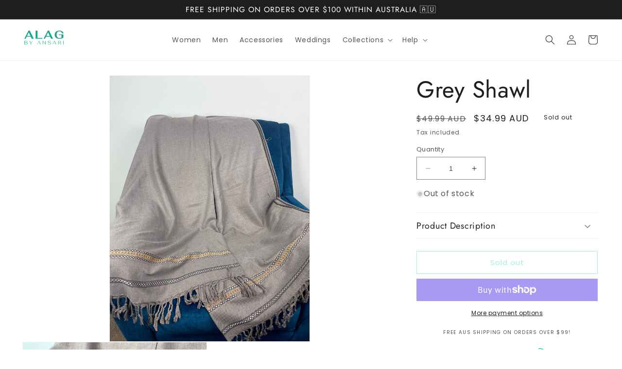

--- FILE ---
content_type: text/html; charset=utf-8
request_url: https://alagbyansari.com/recommendations/products?section_id=template--16527576596655__main&product_id=7262730879151&limit=10&intent=complementary
body_size: 8428
content:
<section id="shopify-section-template--16527576596655__main" class="shopify-section section"><section
  id="MainProduct-template--16527576596655__main"
  class="page-width section-template--16527576596655__main-padding"
  data-section="template--16527576596655__main"
>
  <link href="//alagbyansari.com/cdn/shop/t/22/assets/section-main-product.css?v=92475960467505234301707508408" rel="stylesheet" type="text/css" media="all" />
  <link href="//alagbyansari.com/cdn/shop/t/22/assets/component-accordion.css?v=180964204318874863811707508408" rel="stylesheet" type="text/css" media="all" />
  <link href="//alagbyansari.com/cdn/shop/t/22/assets/component-price.css?v=65402837579211014041707508408" rel="stylesheet" type="text/css" media="all" />
  <link href="//alagbyansari.com/cdn/shop/t/22/assets/component-slider.css?v=111384418465749404671707508408" rel="stylesheet" type="text/css" media="all" />
  <link href="//alagbyansari.com/cdn/shop/t/22/assets/component-rating.css?v=24573085263941240431707508408" rel="stylesheet" type="text/css" media="all" />
  <link href="//alagbyansari.com/cdn/shop/t/22/assets/component-loading-overlay.css?v=167310470843593579841707508408" rel="stylesheet" type="text/css" media="all" />
  <link href="//alagbyansari.com/cdn/shop/t/22/assets/component-deferred-media.css?v=8449899997886876191707508408" rel="stylesheet" type="text/css" media="all" />
<style data-shopify>.section-template--16527576596655__main-padding {
      padding-top: 21px;
      padding-bottom: 36px;
    }

    @media screen and (min-width: 750px) {
      .section-template--16527576596655__main-padding {
        padding-top: 28px;
        padding-bottom: 48px;
      }
    }</style><script src="//alagbyansari.com/cdn/shop/t/22/assets/product-info.js?v=174806172978439001541707508408" defer="defer"></script>
  <script src="//alagbyansari.com/cdn/shop/t/22/assets/product-form.js?v=70868584464135832471707508408" defer="defer"></script>
  
    <script id="EnableZoomOnHover-main" src="//alagbyansari.com/cdn/shop/t/22/assets/magnify.js?v=183936671450126614361707508408" defer="defer"></script>
  


  <div class="product product--large product--left product--stacked product--mobile-hide grid grid--1-col grid--2-col-tablet">
    <div class="grid__item product__media-wrapper">
      
<media-gallery
  id="MediaGallery-template--16527576596655__main"
  role="region"
  
    class="product__column-sticky"
  
  aria-label="Gallery Viewer"
  data-desktop-layout="stacked"
>
  <div id="GalleryStatus-template--16527576596655__main" class="visually-hidden" role="status"></div>
  <slider-component id="GalleryViewer-template--16527576596655__main" class="slider-mobile-gutter"><a class="skip-to-content-link button visually-hidden quick-add-hidden" href="#ProductInfo-template--16527576596655__main">
        Skip to product information
      </a><ul
      id="Slider-Gallery-template--16527576596655__main"
      class="product__media-list contains-media grid grid--peek list-unstyled slider slider--mobile"
      role="list"
    ><li
            id="Slide-template--16527576596655__main-26506812784815"
            class="product__media-item grid__item slider__slide is-active"
            data-media-id="template--16527576596655__main-26506812784815"
          >

<div
  class="product-media-container media-type-image media-fit-contain global-media-settings gradient constrain-height"
  style="--ratio: 0.75; --preview-ratio: 0.75;"
>
  <noscript><div class="product__media media">
        <img src="//alagbyansari.com/cdn/shop/products/IMG_3787.jpg?v=1654187552&amp;width=1946" alt="" srcset="//alagbyansari.com/cdn/shop/products/IMG_3787.jpg?v=1654187552&amp;width=246 246w, //alagbyansari.com/cdn/shop/products/IMG_3787.jpg?v=1654187552&amp;width=493 493w, //alagbyansari.com/cdn/shop/products/IMG_3787.jpg?v=1654187552&amp;width=600 600w, //alagbyansari.com/cdn/shop/products/IMG_3787.jpg?v=1654187552&amp;width=713 713w, //alagbyansari.com/cdn/shop/products/IMG_3787.jpg?v=1654187552&amp;width=823 823w, //alagbyansari.com/cdn/shop/products/IMG_3787.jpg?v=1654187552&amp;width=990 990w, //alagbyansari.com/cdn/shop/products/IMG_3787.jpg?v=1654187552&amp;width=1100 1100w, //alagbyansari.com/cdn/shop/products/IMG_3787.jpg?v=1654187552&amp;width=1206 1206w, //alagbyansari.com/cdn/shop/products/IMG_3787.jpg?v=1654187552&amp;width=1346 1346w, //alagbyansari.com/cdn/shop/products/IMG_3787.jpg?v=1654187552&amp;width=1426 1426w, //alagbyansari.com/cdn/shop/products/IMG_3787.jpg?v=1654187552&amp;width=1646 1646w, //alagbyansari.com/cdn/shop/products/IMG_3787.jpg?v=1654187552&amp;width=1946 1946w" width="1946" height="2595" sizes="(min-width: 1400px) 845px, (min-width: 990px) calc(65.0vw - 10rem), (min-width: 750px) calc((100vw - 11.5rem) / 2), calc(100vw / 1 - 4rem)">
      </div></noscript>

  <modal-opener class="product__modal-opener product__modal-opener--image no-js-hidden" data-modal="#ProductModal-template--16527576596655__main">
    <span class="product__media-icon motion-reduce quick-add-hidden product__media-icon--hover" aria-hidden="true"><svg
  aria-hidden="true"
  focusable="false"
  class="icon icon-plus"
  width="19"
  height="19"
  viewBox="0 0 19 19"
  fill="none"
  xmlns="http://www.w3.org/2000/svg"
>
  <path fill-rule="evenodd" clip-rule="evenodd" d="M4.66724 7.93978C4.66655 7.66364 4.88984 7.43922 5.16598 7.43853L10.6996 7.42464C10.9758 7.42395 11.2002 7.64724 11.2009 7.92339C11.2016 8.19953 10.9783 8.42395 10.7021 8.42464L5.16849 8.43852C4.89235 8.43922 4.66793 8.21592 4.66724 7.93978Z" fill="currentColor"/>
  <path fill-rule="evenodd" clip-rule="evenodd" d="M7.92576 4.66463C8.2019 4.66394 8.42632 4.88723 8.42702 5.16337L8.4409 10.697C8.44159 10.9732 8.2183 11.1976 7.94215 11.1983C7.66601 11.199 7.44159 10.9757 7.4409 10.6995L7.42702 5.16588C7.42633 4.88974 7.64962 4.66532 7.92576 4.66463Z" fill="currentColor"/>
  <path fill-rule="evenodd" clip-rule="evenodd" d="M12.8324 3.03011C10.1255 0.323296 5.73693 0.323296 3.03011 3.03011C0.323296 5.73693 0.323296 10.1256 3.03011 12.8324C5.73693 15.5392 10.1255 15.5392 12.8324 12.8324C15.5392 10.1256 15.5392 5.73693 12.8324 3.03011ZM2.32301 2.32301C5.42035 -0.774336 10.4421 -0.774336 13.5395 2.32301C16.6101 5.39361 16.6366 10.3556 13.619 13.4588L18.2473 18.0871C18.4426 18.2824 18.4426 18.599 18.2473 18.7943C18.0521 18.9895 17.7355 18.9895 17.5402 18.7943L12.8778 14.1318C9.76383 16.6223 5.20839 16.4249 2.32301 13.5395C-0.774335 10.4421 -0.774335 5.42035 2.32301 2.32301Z" fill="currentColor"/>
</svg>
</span>
    <div class="loading-overlay__spinner hidden">
      <svg
        aria-hidden="true"
        focusable="false"
        class="spinner"
        viewBox="0 0 66 66"
        xmlns="http://www.w3.org/2000/svg"
      >
        <circle class="path" fill="none" stroke-width="4" cx="33" cy="33" r="30"></circle>
      </svg>
    </div>
    <div class="product__media media media--transparent">
      <img src="//alagbyansari.com/cdn/shop/products/IMG_3787.jpg?v=1654187552&amp;width=1946" alt="" srcset="//alagbyansari.com/cdn/shop/products/IMG_3787.jpg?v=1654187552&amp;width=246 246w, //alagbyansari.com/cdn/shop/products/IMG_3787.jpg?v=1654187552&amp;width=493 493w, //alagbyansari.com/cdn/shop/products/IMG_3787.jpg?v=1654187552&amp;width=600 600w, //alagbyansari.com/cdn/shop/products/IMG_3787.jpg?v=1654187552&amp;width=713 713w, //alagbyansari.com/cdn/shop/products/IMG_3787.jpg?v=1654187552&amp;width=823 823w, //alagbyansari.com/cdn/shop/products/IMG_3787.jpg?v=1654187552&amp;width=990 990w, //alagbyansari.com/cdn/shop/products/IMG_3787.jpg?v=1654187552&amp;width=1100 1100w, //alagbyansari.com/cdn/shop/products/IMG_3787.jpg?v=1654187552&amp;width=1206 1206w, //alagbyansari.com/cdn/shop/products/IMG_3787.jpg?v=1654187552&amp;width=1346 1346w, //alagbyansari.com/cdn/shop/products/IMG_3787.jpg?v=1654187552&amp;width=1426 1426w, //alagbyansari.com/cdn/shop/products/IMG_3787.jpg?v=1654187552&amp;width=1646 1646w, //alagbyansari.com/cdn/shop/products/IMG_3787.jpg?v=1654187552&amp;width=1946 1946w" width="1946" height="2595" class="image-magnify-hover" sizes="(min-width: 1400px) 845px, (min-width: 990px) calc(65.0vw - 10rem), (min-width: 750px) calc((100vw - 11.5rem) / 2), calc(100vw / 1 - 4rem)">
    </div>
    <button class="product__media-toggle quick-add-hidden product__media-zoom-hover" type="button" aria-haspopup="dialog" data-media-id="26506812784815">
      <span class="visually-hidden">
        Open media 1 in modal
      </span>
    </button>
  </modal-opener></div>

          </li><li
            id="Slide-template--16527576596655__main-26506812817583"
            class="product__media-item grid__item slider__slide"
            data-media-id="template--16527576596655__main-26506812817583"
          >

<div
  class="product-media-container media-type-image media-fit-contain global-media-settings gradient constrain-height"
  style="--ratio: 0.75; --preview-ratio: 0.75;"
>
  <noscript><div class="product__media media">
        <img src="//alagbyansari.com/cdn/shop/products/IMG_3788.jpg?v=1654187552&amp;width=1946" alt="" srcset="//alagbyansari.com/cdn/shop/products/IMG_3788.jpg?v=1654187552&amp;width=246 246w, //alagbyansari.com/cdn/shop/products/IMG_3788.jpg?v=1654187552&amp;width=493 493w, //alagbyansari.com/cdn/shop/products/IMG_3788.jpg?v=1654187552&amp;width=600 600w, //alagbyansari.com/cdn/shop/products/IMG_3788.jpg?v=1654187552&amp;width=713 713w, //alagbyansari.com/cdn/shop/products/IMG_3788.jpg?v=1654187552&amp;width=823 823w, //alagbyansari.com/cdn/shop/products/IMG_3788.jpg?v=1654187552&amp;width=990 990w, //alagbyansari.com/cdn/shop/products/IMG_3788.jpg?v=1654187552&amp;width=1100 1100w, //alagbyansari.com/cdn/shop/products/IMG_3788.jpg?v=1654187552&amp;width=1206 1206w, //alagbyansari.com/cdn/shop/products/IMG_3788.jpg?v=1654187552&amp;width=1346 1346w, //alagbyansari.com/cdn/shop/products/IMG_3788.jpg?v=1654187552&amp;width=1426 1426w, //alagbyansari.com/cdn/shop/products/IMG_3788.jpg?v=1654187552&amp;width=1646 1646w, //alagbyansari.com/cdn/shop/products/IMG_3788.jpg?v=1654187552&amp;width=1946 1946w" width="1946" height="2595" loading="lazy" sizes="(min-width: 1400px) 845px, (min-width: 990px) calc(65.0vw - 10rem), (min-width: 750px) calc((100vw - 11.5rem) / 2), calc(100vw / 1 - 4rem)">
      </div></noscript>

  <modal-opener class="product__modal-opener product__modal-opener--image no-js-hidden" data-modal="#ProductModal-template--16527576596655__main">
    <span class="product__media-icon motion-reduce quick-add-hidden product__media-icon--hover" aria-hidden="true"><svg
  aria-hidden="true"
  focusable="false"
  class="icon icon-plus"
  width="19"
  height="19"
  viewBox="0 0 19 19"
  fill="none"
  xmlns="http://www.w3.org/2000/svg"
>
  <path fill-rule="evenodd" clip-rule="evenodd" d="M4.66724 7.93978C4.66655 7.66364 4.88984 7.43922 5.16598 7.43853L10.6996 7.42464C10.9758 7.42395 11.2002 7.64724 11.2009 7.92339C11.2016 8.19953 10.9783 8.42395 10.7021 8.42464L5.16849 8.43852C4.89235 8.43922 4.66793 8.21592 4.66724 7.93978Z" fill="currentColor"/>
  <path fill-rule="evenodd" clip-rule="evenodd" d="M7.92576 4.66463C8.2019 4.66394 8.42632 4.88723 8.42702 5.16337L8.4409 10.697C8.44159 10.9732 8.2183 11.1976 7.94215 11.1983C7.66601 11.199 7.44159 10.9757 7.4409 10.6995L7.42702 5.16588C7.42633 4.88974 7.64962 4.66532 7.92576 4.66463Z" fill="currentColor"/>
  <path fill-rule="evenodd" clip-rule="evenodd" d="M12.8324 3.03011C10.1255 0.323296 5.73693 0.323296 3.03011 3.03011C0.323296 5.73693 0.323296 10.1256 3.03011 12.8324C5.73693 15.5392 10.1255 15.5392 12.8324 12.8324C15.5392 10.1256 15.5392 5.73693 12.8324 3.03011ZM2.32301 2.32301C5.42035 -0.774336 10.4421 -0.774336 13.5395 2.32301C16.6101 5.39361 16.6366 10.3556 13.619 13.4588L18.2473 18.0871C18.4426 18.2824 18.4426 18.599 18.2473 18.7943C18.0521 18.9895 17.7355 18.9895 17.5402 18.7943L12.8778 14.1318C9.76383 16.6223 5.20839 16.4249 2.32301 13.5395C-0.774335 10.4421 -0.774335 5.42035 2.32301 2.32301Z" fill="currentColor"/>
</svg>
</span>
    <div class="loading-overlay__spinner hidden">
      <svg
        aria-hidden="true"
        focusable="false"
        class="spinner"
        viewBox="0 0 66 66"
        xmlns="http://www.w3.org/2000/svg"
      >
        <circle class="path" fill="none" stroke-width="4" cx="33" cy="33" r="30"></circle>
      </svg>
    </div>
    <div class="product__media media media--transparent">
      <img src="//alagbyansari.com/cdn/shop/products/IMG_3788.jpg?v=1654187552&amp;width=1946" alt="" srcset="//alagbyansari.com/cdn/shop/products/IMG_3788.jpg?v=1654187552&amp;width=246 246w, //alagbyansari.com/cdn/shop/products/IMG_3788.jpg?v=1654187552&amp;width=493 493w, //alagbyansari.com/cdn/shop/products/IMG_3788.jpg?v=1654187552&amp;width=600 600w, //alagbyansari.com/cdn/shop/products/IMG_3788.jpg?v=1654187552&amp;width=713 713w, //alagbyansari.com/cdn/shop/products/IMG_3788.jpg?v=1654187552&amp;width=823 823w, //alagbyansari.com/cdn/shop/products/IMG_3788.jpg?v=1654187552&amp;width=990 990w, //alagbyansari.com/cdn/shop/products/IMG_3788.jpg?v=1654187552&amp;width=1100 1100w, //alagbyansari.com/cdn/shop/products/IMG_3788.jpg?v=1654187552&amp;width=1206 1206w, //alagbyansari.com/cdn/shop/products/IMG_3788.jpg?v=1654187552&amp;width=1346 1346w, //alagbyansari.com/cdn/shop/products/IMG_3788.jpg?v=1654187552&amp;width=1426 1426w, //alagbyansari.com/cdn/shop/products/IMG_3788.jpg?v=1654187552&amp;width=1646 1646w, //alagbyansari.com/cdn/shop/products/IMG_3788.jpg?v=1654187552&amp;width=1946 1946w" width="1946" height="2595" loading="lazy" class="image-magnify-hover" sizes="(min-width: 1400px) 845px, (min-width: 990px) calc(65.0vw - 10rem), (min-width: 750px) calc((100vw - 11.5rem) / 2), calc(100vw / 1 - 4rem)">
    </div>
    <button class="product__media-toggle quick-add-hidden product__media-zoom-hover" type="button" aria-haspopup="dialog" data-media-id="26506812817583">
      <span class="visually-hidden">
        Open media 2 in modal
      </span>
    </button>
  </modal-opener></div>

          </li></ul><div class="slider-buttons no-js-hidden quick-add-hidden">
        <button
          type="button"
          class="slider-button slider-button--prev"
          name="previous"
          aria-label="Slide left"
        >
          <svg aria-hidden="true" focusable="false" class="icon icon-caret" viewBox="0 0 10 6">
  <path fill-rule="evenodd" clip-rule="evenodd" d="M9.354.646a.5.5 0 00-.708 0L5 4.293 1.354.646a.5.5 0 00-.708.708l4 4a.5.5 0 00.708 0l4-4a.5.5 0 000-.708z" fill="currentColor">
</svg>

        </button>
        <div class="slider-counter caption">
          <span class="slider-counter--current">1</span>
          <span aria-hidden="true"> / </span>
          <span class="visually-hidden">of</span>
          <span class="slider-counter--total">2</span>
        </div>
        <button
          type="button"
          class="slider-button slider-button--next"
          name="next"
          aria-label="Slide right"
        >
          <svg aria-hidden="true" focusable="false" class="icon icon-caret" viewBox="0 0 10 6">
  <path fill-rule="evenodd" clip-rule="evenodd" d="M9.354.646a.5.5 0 00-.708 0L5 4.293 1.354.646a.5.5 0 00-.708.708l4 4a.5.5 0 00.708 0l4-4a.5.5 0 000-.708z" fill="currentColor">
</svg>

        </button>
      </div></slider-component></media-gallery>

    </div>
    <div class="product__info-wrapper grid__item">
      <product-info
        id="ProductInfo-template--16527576596655__main"
        data-section="template--16527576596655__main"
        data-url="/products/grey-shawl"
        class="product__info-container product__column-sticky"
      ><div class="product__title" >
                <h1>Grey Shawl</h1>
                <a href="/products/grey-shawl" class="product__title">
                  <h2 class="h1">
                    Grey Shawl
                  </h2>
                </a>
              </div><div class="no-js-hidden" id="price-template--16527576596655__main" role="status" >
<div class="
    price price--large price--sold-out  price--on-sale  price--show-badge">
  <div class="price__container"><div class="price__regular">
      <span class="visually-hidden visually-hidden--inline">Regular price</span>
      <span class="price-item price-item--regular">
        $34.99 AUD
      </span>
    </div>
    <div class="price__sale">
        <span class="visually-hidden visually-hidden--inline">Regular price</span>
        <span>
          <s class="price-item price-item--regular">
            
              $49.99 AUD
            
          </s>
        </span><span class="visually-hidden visually-hidden--inline">Sale price</span>
      <span class="price-item price-item--sale price-item--last">
        $34.99 AUD
      </span>
    </div>
    <small class="unit-price caption hidden">
      <span class="visually-hidden">Unit price</span>
      <span class="price-item price-item--last">
        <span></span>
        <span aria-hidden="true">/</span>
        <span class="visually-hidden">&nbsp;per&nbsp;</span>
        <span>
        </span>
      </span>
    </small>
  </div><span class="badge price__badge-sale color-accent-2">
      Sale
    </span>

    <span class="badge price__badge-sold-out color-inverse">
      Sold out
    </span></div>
</div><div class="product__tax caption rte">Tax included.
</div><div ><form method="post" action="/cart/add" id="product-form-installment-template--16527576596655__main" accept-charset="UTF-8" class="installment caption-large" enctype="multipart/form-data"><input type="hidden" name="form_type" value="product" /><input type="hidden" name="utf8" value="✓" /><input type="hidden" name="id" value="41688203329711">
                  
<input type="hidden" name="product-id" value="7262730879151" /><input type="hidden" name="section-id" value="template--16527576596655__main" /></form></div>
<noscript class="product-form__noscript-wrapper-template--16527576596655__main">
  <div class="product-form__input hidden">
    <label class="form__label" for="Variants-template--16527576596655__main">Product variants</label>
    <div class="select">
      <select
        name="id"
        id="Variants-template--16527576596655__main"
        class="select__select"
        form="product-form-template--16527576596655__main"
      ><option
            
              selected="selected"
            
            
              disabled
            
            value="41688203329711"
          >Default Title - $34.99 - Sold out</option></select>
      <svg aria-hidden="true" focusable="false" class="icon icon-caret" viewBox="0 0 10 6">
  <path fill-rule="evenodd" clip-rule="evenodd" d="M9.354.646a.5.5 0 00-.708 0L5 4.293 1.354.646a.5.5 0 00-.708.708l4 4a.5.5 0 00.708 0l4-4a.5.5 0 000-.708z" fill="currentColor">
</svg>

    </div>
  </div>
</noscript>

<div
                id="Quantity-Form-template--16527576596655__main"
                class="product-form__input product-form__quantity"
                
              >
                
                

                <label class="quantity__label form__label" for="Quantity-template--16527576596655__main">
                  Quantity
                  <span class="quantity__rules-cart no-js-hidden hidden">
                    <span class="loading-overlay hidden">
                      <span class="loading-overlay__spinner">
                        <svg
                          aria-hidden="true"
                          focusable="false"
                          class="spinner"
                          viewBox="0 0 66 66"
                          xmlns="http://www.w3.org/2000/svg"
                        >
                          <circle class="path" fill="none" stroke-width="6" cx="33" cy="33" r="30"></circle>
                        </svg>
                      </span>
                    </span>
                    <span>(<span class="quantity-cart">0</span> in cart)</span>
                  </span>
                </label>
                <quantity-input class="quantity">
                  <button class="quantity__button no-js-hidden" name="minus" type="button">
                    <span class="visually-hidden">Decrease quantity for Grey Shawl</span>
                    <svg
  xmlns="http://www.w3.org/2000/svg"
  aria-hidden="true"
  focusable="false"
  class="icon icon-minus"
  fill="none"
  viewBox="0 0 10 2"
>
  <path fill-rule="evenodd" clip-rule="evenodd" d="M.5 1C.5.7.7.5 1 .5h8a.5.5 0 110 1H1A.5.5 0 01.5 1z" fill="currentColor">
</svg>

                  </button>
                  <input
                    class="quantity__input"
                    type="number"
                    name="quantity"
                    id="Quantity-template--16527576596655__main"
                    data-cart-quantity="0"
                    data-min="1"
                    min="1"
                    
                    step="1"
                    value="1"
                    form="product-form-template--16527576596655__main"
                  />
                  <button class="quantity__button no-js-hidden" name="plus" type="button">
                    <span class="visually-hidden">Increase quantity for Grey Shawl</span>
                    <svg
  xmlns="http://www.w3.org/2000/svg"
  aria-hidden="true"
  focusable="false"
  class="icon icon-plus"
  fill="none"
  viewBox="0 0 10 10"
>
  <path fill-rule="evenodd" clip-rule="evenodd" d="M1 4.51a.5.5 0 000 1h3.5l.01 3.5a.5.5 0 001-.01V5.5l3.5-.01a.5.5 0 00-.01-1H5.5L5.49.99a.5.5 0 00-1 .01v3.5l-3.5.01H1z" fill="currentColor">
</svg>

                  </button>
                </quantity-input>
                <div class="quantity__rules caption no-js-hidden"></div>
              </div><p
                class="product__inventory no-js-hidden"
                
                id="Inventory-template--16527576596655__main"
                role="status"
              ><svg width="15" height="15" aria-hidden="true">
                        <circle cx="7.5" cy="7.5" r="7.5" fill="rgb(200,200,200, 0.3)"/>
                        <circle cx="7.5" cy="7.5" r="5" stroke="rgb(255, 255, 255)" stroke-width="1" fill="rgb(200,200,200)"/>
                      </svg>Out of stock</p><div id="shopify-block-ARjRIVkRKT2d4cjFCR__esc_size_charts_size_guide_app_block_WDCXgc" class="shopify-block shopify-app-block">
  <div data-app="eastsideco_sizeGuides"
       data-shop="alag-by-ansari.myshopify.com"
       data-tags="JuneDrop,M,shawl"
       data-metafields=""
       data-trigger-text="Size Guide"
       data-collections="290213757103,286341824687"
       data-vendor="Alag by Ansari"
       data-type="Shawl"
       data-id="7262730879151"
    
      data-bg="0"
    
    
      data-popup="link">
    
  </div>




</div>
<div class="product__accordion accordion quick-add-hidden" >
                <details id="Details-ffc1e388-32c0-49c4-a396-9f60e76c84af-template--16527576596655__main">
                  <summary>
                    <div class="summary__title">
                      
                      <h2 class="h4 accordion__title inline-richtext">
                        Product Description
                      </h2>
                    </div>
                    <svg aria-hidden="true" focusable="false" class="icon icon-caret" viewBox="0 0 10 6">
  <path fill-rule="evenodd" clip-rule="evenodd" d="M9.354.646a.5.5 0 00-.708 0L5 4.293 1.354.646a.5.5 0 00-.708.708l4 4a.5.5 0 00.708 0l4-4a.5.5 0 000-.708z" fill="currentColor">
</svg>

                  </summary>
                  <div class="accordion__content rte" id="ProductAccordion-ffc1e388-32c0-49c4-a396-9f60e76c84af-template--16527576596655__main">
                    <p><span class="metafield-multi_line_text_field">A classic grey shawl.<br />
<br />
Colours may be slightly different in photos to the actual colour of product due to lighting.<br />
<br />
Please contact us via email or instagram message if you have any questions regarding this product.</span></p>
                    
                  </div>
                </details>
              </div>
<div ><product-form class="product-form" data-hide-errors="false">
      <div class="product-form__error-message-wrapper" role="alert" hidden>
        <svg
          aria-hidden="true"
          focusable="false"
          class="icon icon-error"
          viewBox="0 0 13 13"
        >
          <circle cx="6.5" cy="6.50049" r="5.5" stroke="white" stroke-width="2"/>
          <circle cx="6.5" cy="6.5" r="5.5" fill="#EB001B" stroke="#EB001B" stroke-width="0.7"/>
          <path d="M5.87413 3.52832L5.97439 7.57216H7.02713L7.12739 3.52832H5.87413ZM6.50076 9.66091C6.88091 9.66091 7.18169 9.37267 7.18169 9.00504C7.18169 8.63742 6.88091 8.34917 6.50076 8.34917C6.12061 8.34917 5.81982 8.63742 5.81982 9.00504C5.81982 9.37267 6.12061 9.66091 6.50076 9.66091Z" fill="white"/>
          <path d="M5.87413 3.17832H5.51535L5.52424 3.537L5.6245 7.58083L5.63296 7.92216H5.97439H7.02713H7.36856L7.37702 7.58083L7.47728 3.537L7.48617 3.17832H7.12739H5.87413ZM6.50076 10.0109C7.06121 10.0109 7.5317 9.57872 7.5317 9.00504C7.5317 8.43137 7.06121 7.99918 6.50076 7.99918C5.94031 7.99918 5.46982 8.43137 5.46982 9.00504C5.46982 9.57872 5.94031 10.0109 6.50076 10.0109Z" fill="white" stroke="#EB001B" stroke-width="0.7">
        </svg>
        <span class="product-form__error-message"></span>
      </div><form method="post" action="/cart/add" id="product-form-template--16527576596655__main" accept-charset="UTF-8" class="form" enctype="multipart/form-data" novalidate="novalidate" data-type="add-to-cart-form"><input type="hidden" name="form_type" value="product" /><input type="hidden" name="utf8" value="✓" /><input
          type="hidden"
          name="id"
          value="41688203329711"
          disabled
          class="product-variant-id"
        ><div class="product-form__buttons"><button
            id = "ProductSubmitButton-template--16527576596655__main"
            type="submit"
            name="add"
            class="product-form__submit button button--full-width button--secondary"
            
              disabled
            
          >
            <span>Sold out
</span>
            <div class="loading-overlay__spinner hidden">
              <svg
                aria-hidden="true"
                focusable="false"
                class="spinner"
                viewBox="0 0 66 66"
                xmlns="http://www.w3.org/2000/svg"
              >
                <circle class="path" fill="none" stroke-width="6" cx="33" cy="33" r="30"></circle>
              </svg>
            </div>
          </button><div data-shopify="payment-button" class="shopify-payment-button"> <shopify-accelerated-checkout recommended="{&quot;supports_subs&quot;:true,&quot;supports_def_opts&quot;:false,&quot;name&quot;:&quot;shop_pay&quot;,&quot;wallet_params&quot;:{&quot;shopId&quot;:48194551969,&quot;merchantName&quot;:&quot;Alag by Ansari&quot;,&quot;personalized&quot;:true}}" fallback="{&quot;supports_subs&quot;:true,&quot;supports_def_opts&quot;:true,&quot;name&quot;:&quot;buy_it_now&quot;,&quot;wallet_params&quot;:{}}" access-token="54a759e191d47942c4f113691beec8a6" buyer-country="AU" buyer-locale="en" buyer-currency="AUD" variant-params="[{&quot;id&quot;:41688203329711,&quot;requiresShipping&quot;:true}]" shop-id="48194551969" enabled-flags="[&quot;ae0f5bf6&quot;]" disabled > <div class="shopify-payment-button__button" role="button" disabled aria-hidden="true" style="background-color: transparent; border: none"> <div class="shopify-payment-button__skeleton">&nbsp;</div> </div> <div class="shopify-payment-button__more-options shopify-payment-button__skeleton" role="button" disabled aria-hidden="true">&nbsp;</div> </shopify-accelerated-checkout> <small id="shopify-buyer-consent" class="hidden" aria-hidden="true" data-consent-type="subscription"> This item is a recurring or deferred purchase. By continuing, I agree to the <span id="shopify-subscription-policy-button">cancellation policy</span> and authorize you to charge my payment method at the prices, frequency and dates listed on this page until my order is fulfilled or I cancel, if permitted. </small> </div>
</div><input type="hidden" name="product-id" value="7262730879151" /><input type="hidden" name="section-id" value="template--16527576596655__main" /></form></product-form><link href="//alagbyansari.com/cdn/shop/t/22/assets/component-pickup-availability.css?v=23027427361927693261707508408" rel="stylesheet" type="text/css" media="all" />
<pickup-availability
      class="product__pickup-availabilities no-js-hidden quick-add-hidden"
      
      data-root-url="/"
      data-variant-id="41688203329711"
      data-has-only-default-variant="true"
    >
      <template>
        <pickup-availability-preview class="pickup-availability-preview">
          <svg
  xmlns="http://www.w3.org/2000/svg"
  fill="none"
  aria-hidden="true"
  focusable="false"
  class="icon icon-unavailable"
  fill="none"
  viewBox="0 0 20 20"
>
  <path fill="#DE3618" stroke="#fff" d="M13.94 3.94L10 7.878l-3.94-3.94A1.499 1.499 0 103.94 6.06L7.88 10l-3.94 3.94a1.499 1.499 0 102.12 2.12L10 12.12l3.94 3.94a1.497 1.497 0 002.12 0 1.499 1.499 0 000-2.12L12.122 10l3.94-3.94a1.499 1.499 0 10-2.121-2.12z"/>
</svg>

          <div class="pickup-availability-info">
            <p class="caption-large">Couldn&#39;t load pickup availability</p>
            <button class="pickup-availability-button link link--text underlined-link">
              Refresh
            </button>
          </div>
        </pickup-availability-preview>
      </template>
    </pickup-availability>

    <script src="//alagbyansari.com/cdn/shop/t/22/assets/pickup-availability.js?v=79308454523338307861707508408" defer="defer"></script></div>
<product-recommendations class="complementary-products quick-add-hidden no-js-hidden complementary-products-contains-quick-add" data-url="/recommendations/products?section_id=template--16527576596655__main&product_id=7262730879151&limit=10&intent=complementary"><link href="//alagbyansari.com/cdn/shop/t/22/assets/component-card.css?v=120027167547816435861707508408" rel="stylesheet" type="text/css" media="all" />
                <link href="//alagbyansari.com/cdn/shop/t/22/assets/component-complementary-products.css?v=42381289508980155741707508408" rel="stylesheet" type="text/css" media="all" />
<link href="//alagbyansari.com/cdn/shop/t/22/assets/quick-add.css?v=104678793703231887271707508408" rel="stylesheet" type="text/css" media="all" />
                  <script src="//alagbyansari.com/cdn/shop/t/22/assets/quick-add.js?v=21087258723263848871707508408" defer="defer"></script></product-recommendations><p
                class="product__text inline-richtext caption-with-letter-spacing"
                
              >Free AUS Shipping on orders over $99!</p>
<ul
  class="icon-with-text icon-with-text--horizontal list-unstyled"
  
><li class="icon-with-text__item"><svg
    class="icon icon-accordion color-foreground-text"
    aria-hidden="true"
    focusable="false"
    xmlns="http://www.w3.org/2000/svg"
    width="20"
    height="20"
    viewBox="0 0 20 20"
  ><path d="M0 3.75156C0 3.47454 0.224196 3.24997 0.500755 3.24997H10.647C10.9235 3.24997 11.1477 3.47454 11.1477 3.75156V5.07505V5.63362V6.10938V13.6616C10.9427 14.0067 10.8813 14.1101 10.5516 14.6648L7.22339 14.6646V13.6614H10.1462V4.25316H1.00151V13.6614H2.6842V14.6646H0.500755C0.224196 14.6646 0 14.44 0 14.163V3.75156Z"/>
      <path d="M18.9985 8.08376L11.1477 6.10938V5.07505L19.6212 7.20603C19.8439 7.26203 20 7.46255 20 7.69253V14.1631C20 14.4401 19.7758 14.6647 19.4992 14.6647H17.3071V13.6615H18.9985V8.08376ZM11.1477 13.6616L13.3442 13.6615L13.3443 14.6647L10.5516 14.6648L11.1477 13.6616Z"/>
      <path d="M7.71269 14.1854C7.71269 15.6018 6.56643 16.75 5.15245 16.75C3.73847 16.75 2.59221 15.6018 2.59221 14.1854C2.59221 12.7691 3.73847 11.6209 5.15245 11.6209C6.56643 11.6209 7.71269 12.7691 7.71269 14.1854ZM5.15245 15.7468C6.01331 15.7468 6.71118 15.0478 6.71118 14.1854C6.71118 13.3231 6.01331 12.6241 5.15245 12.6241C4.29159 12.6241 3.59372 13.3231 3.59372 14.1854C3.59372 15.0478 4.29159 15.7468 5.15245 15.7468Z"/>
      <path d="M17.5196 14.1854C17.5196 15.6018 16.3733 16.75 14.9593 16.75C13.5454 16.75 12.3991 15.6018 12.3991 14.1854C12.3991 12.7691 13.5454 11.6209 14.9593 11.6209C16.3733 11.6209 17.5196 12.7691 17.5196 14.1854ZM14.9593 15.7468C15.8202 15.7468 16.5181 15.0478 16.5181 14.1854C16.5181 13.3231 15.8202 12.6241 14.9593 12.6241C14.0985 12.6241 13.4006 13.3231 13.4006 14.1854C13.4006 15.0478 14.0985 15.7468 14.9593 15.7468Z"/></svg><span class="h4 inline-richtext">International Shipping Available</span>
    </li><li class="icon-with-text__item"><svg
    class="icon icon-accordion color-foreground-text"
    aria-hidden="true"
    focusable="false"
    xmlns="http://www.w3.org/2000/svg"
    width="20"
    height="20"
    viewBox="0 0 20 20"
  ><path d="M11.571 1.05882C11.571 0.750194 11.8198 0.5 12.1266 0.5H13.4572C17.0692 0.5 20 3.45304 20 7.08924C20 10.7255 17.0692 13.6785 13.4572 13.6785L1.89992 13.7105L1.30855 13.1197L1.89992 12.5484L13.4572 12.5608C16.4541 12.5608 18.8889 10.1096 18.8889 7.08924C18.8889 4.06891 16.4541 1.61765 13.4572 1.61765H12.1266C11.8198 1.61765 11.571 1.36745 11.571 1.05882Z"/>
      <path d="M6.00311 7.00677C6.22317 6.7917 6.57489 6.79679 6.78871 7.01815C7.00252 7.2395 6.99746 7.59329 6.7774 7.80836L6.00311 7.00677ZM1.30855 13.1197L6.73968 18.5463C6.9565 18.7647 6.95627 19.1185 6.73917 19.3366C6.52207 19.5547 6.17031 19.5544 5.9535 19.3361L0.162462 13.5034C0.0572388 13.3974 -0.00128425 13.2533 2.13868e-05 13.1036C0.00132703 12.9538 0.0623521 12.8108 0.169407 12.7067C0.3269 12.5535 1.78474 11.1291 3.20439 9.74186L6.00311 7.00677L6.7774 7.80836L3.97862 10.5435C2.95441 11.5444 1.8705 12.5709 1.30855 13.1197Z"/></svg><span class="h4 inline-richtext">Free 14 Day Return Period</span>
    </li></ul>

<a href="/products/grey-shawl" class="link product__view-details animate-arrow">
          View full details
          <svg
  viewBox="0 0 14 10"
  fill="none"
  aria-hidden="true"
  focusable="false"
  class="icon icon-arrow"
  xmlns="http://www.w3.org/2000/svg"
>
  <path fill-rule="evenodd" clip-rule="evenodd" d="M8.537.808a.5.5 0 01.817-.162l4 4a.5.5 0 010 .708l-4 4a.5.5 0 11-.708-.708L11.793 5.5H1a.5.5 0 010-1h10.793L8.646 1.354a.5.5 0 01-.109-.546z" fill="currentColor">
</svg>

        </a>
      </product-info>
    </div></div>

  

<product-modal id="ProductModal-template--16527576596655__main" class="product-media-modal media-modal">
  <div
    class="product-media-modal__dialog"
    role="dialog"
    aria-label="Media gallery"
    aria-modal="true"
    tabindex="-1"
  >
    <button
      id="ModalClose-template--16527576596655__main"
      type="button"
      class="product-media-modal__toggle"
      aria-label="Close"
    >
      <svg
  xmlns="http://www.w3.org/2000/svg"
  aria-hidden="true"
  focusable="false"
  class="icon icon-close"
  fill="none"
  viewBox="0 0 18 17"
>
  <path d="M.865 15.978a.5.5 0 00.707.707l7.433-7.431 7.579 7.282a.501.501 0 00.846-.37.5.5 0 00-.153-.351L9.712 8.546l7.417-7.416a.5.5 0 10-.707-.708L8.991 7.853 1.413.573a.5.5 0 10-.693.72l7.563 7.268-7.418 7.417z" fill="currentColor">
</svg>

    </button>

    <div
      class="product-media-modal__content color-background-1 gradient"
      role="document"
      aria-label="Media gallery"
      tabindex="0"
    >
<img
    class="global-media-settings global-media-settings--no-shadow"
    srcset="//alagbyansari.com/cdn/shop/products/IMG_3787.jpg?v=1654187552&width=550 550w,//alagbyansari.com/cdn/shop/products/IMG_3787.jpg?v=1654187552&width=1100 1100w,//alagbyansari.com/cdn/shop/products/IMG_3787.jpg?v=1654187552&width=1445 1445w,//alagbyansari.com/cdn/shop/products/IMG_3787.jpg?v=1654187552&width=1680 1680w,//alagbyansari.com/cdn/shop/products/IMG_3787.jpg?v=1654187552&width=2048 2048w,//alagbyansari.com/cdn/shop/products/IMG_3787.jpg?v=1654187552&width=2200 2200w,//alagbyansari.com/cdn/shop/products/IMG_3787.jpg?v=1654187552&width=2890 2890w,//alagbyansari.com/cdn/shop/products/IMG_3787.jpg?v=1654187552 3024w"
    sizes="(min-width: 750px) calc(100vw - 22rem), 1100px"
    src="//alagbyansari.com/cdn/shop/products/IMG_3787.jpg?v=1654187552&width=1445"
    alt="Grey Shawl"
    loading="lazy"
    width="1100"
    height="1467"
    data-media-id="26506812784815"
  >
<img
    class="global-media-settings global-media-settings--no-shadow"
    srcset="//alagbyansari.com/cdn/shop/products/IMG_3788.jpg?v=1654187552&width=550 550w,//alagbyansari.com/cdn/shop/products/IMG_3788.jpg?v=1654187552&width=1100 1100w,//alagbyansari.com/cdn/shop/products/IMG_3788.jpg?v=1654187552&width=1445 1445w,//alagbyansari.com/cdn/shop/products/IMG_3788.jpg?v=1654187552&width=1680 1680w,//alagbyansari.com/cdn/shop/products/IMG_3788.jpg?v=1654187552&width=2048 2048w,//alagbyansari.com/cdn/shop/products/IMG_3788.jpg?v=1654187552&width=2200 2200w,//alagbyansari.com/cdn/shop/products/IMG_3788.jpg?v=1654187552&width=2890 2890w,//alagbyansari.com/cdn/shop/products/IMG_3788.jpg?v=1654187552 3024w"
    sizes="(min-width: 750px) calc(100vw - 22rem), 1100px"
    src="//alagbyansari.com/cdn/shop/products/IMG_3788.jpg?v=1654187552&width=1445"
    alt="Grey Shawl"
    loading="lazy"
    width="1100"
    height="1467"
    data-media-id="26506812817583"
  ></div>
  </div>
</product-modal>


  
<script src="//alagbyansari.com/cdn/shop/t/22/assets/product-modal.js?v=50921580101160527761707508408" defer="defer"></script>
    <script src="//alagbyansari.com/cdn/shop/t/22/assets/media-gallery.js?v=136815418543071173961707508408" defer="defer"></script><script>
    document.addEventListener('DOMContentLoaded', function () {
      function isIE() {
        const ua = window.navigator.userAgent;
        const msie = ua.indexOf('MSIE ');
        const trident = ua.indexOf('Trident/');

        return msie > 0 || trident > 0;
      }

      if (!isIE()) return;
      const hiddenInput = document.querySelector('#product-form-template--16527576596655__main input[name="id"]');
      const noScriptInputWrapper = document.createElement('div');
      const variantSwitcher =
        document.querySelector('variant-radios[data-section="template--16527576596655__main"]') ||
        document.querySelector('variant-selects[data-section="template--16527576596655__main"]');
      noScriptInputWrapper.innerHTML = document.querySelector(
        '.product-form__noscript-wrapper-template--16527576596655__main'
      ).textContent;
      variantSwitcher.outerHTML = noScriptInputWrapper.outerHTML;

      document.querySelector('#Variants-template--16527576596655__main').addEventListener('change', function (event) {
        hiddenInput.value = event.currentTarget.value;
      });
    });
  </script><script type="application/ld+json">
    {
      "@context": "http://schema.org/",
      "@type": "Product",
      "name": "Grey Shawl",
      "url": "https:\/\/alagbyansari.com\/products\/grey-shawl",
      "image": [
          "https:\/\/alagbyansari.com\/cdn\/shop\/products\/IMG_3787.jpg?v=1654187552\u0026width=1920"
        ],
      "description": "A classic grey shawl.\nColours may be slightly different in photos to the actual colour of product due to lighting.\nPlease contact us via email or instagram message if you have any questions regarding this product.",
      
      "brand": {
        "@type": "Brand",
        "name": "Alag by Ansari"
      },
      "offers": [{
            "@type" : "Offer","availability" : "http://schema.org/OutOfStock",
            "price" : 34.99,
            "priceCurrency" : "AUD",
            "url" : "https:\/\/alagbyansari.com\/products\/grey-shawl?variant=41688203329711"
          }
]
    }
  </script>
</section>


<style> #shopify-section-template--16527576596655__main .icon {fill: #4ae2be;} #shopify-section-template--16527576596655__main .product__text {text-align: center;} </style></section>

--- FILE ---
content_type: image/svg+xml
request_url: https://alagbyansari.com/cdn/shop/t/22/assets/logo.svg?v=166738883008399769921707508408
body_size: 1443
content:
<svg width="82" height="29" viewBox="0 0 82 29" fill="none" xmlns="http://www.w3.org/2000/svg">
<path d="M13.2915 12.5443H4.91289L2.88886 16.7101H0.111694L8.67854 0H11.2439L19.3165 16.7101H15.2449L13.2915 12.5443ZM12.6089 11.0851L9.17278 3.71858L5.61895 11.0851H12.6089Z" fill="#19A68E"/>
<path d="M23.195 0.235353H27.196V15.2509H37.3162V16.7101H23.195V0.235353Z" fill="#19A68E"/>
<path d="M53.0266 12.5443H44.648L42.624 16.7101H39.8468L48.4137 0H50.979L59.0516 16.7101H54.98L53.0266 12.5443ZM52.3441 11.0851L48.9079 3.71858L45.3541 11.0851H52.3441Z" fill="#19A68E"/>
<path d="M72.2501 16.9454C70.2732 16.9454 68.5472 16.6081 67.0724 15.9334C65.6132 15.243 64.4835 14.2624 63.6833 12.9915C62.8988 11.7206 62.5065 10.2222 62.5065 8.49624C62.5065 6.77032 62.8988 5.27191 63.6833 4.001C64.4835 2.73009 65.621 1.74946 67.0959 1.05909C68.5708 0.36872 70.3124 0.023535 72.3207 0.023535C73.8897 0.023535 75.2783 0.251043 76.4865 0.70606C77.6946 1.16107 78.6674 1.81222 79.4049 2.65949C80.1423 3.49107 80.5895 4.4874 80.7464 5.64847H77.6162C77.3494 4.29911 76.7611 3.27141 75.851 2.56535C74.9567 1.8436 73.8035 1.48272 72.3913 1.48272C70.5556 1.48272 69.1199 2.09464 68.0844 3.31848C67.0645 4.54231 66.5546 6.26039 66.5546 8.47271C66.5546 10.6693 67.0567 12.3874 68.0608 13.6269C69.0807 14.8665 70.485 15.4862 72.2737 15.4862C73.0582 15.4862 73.7642 15.4078 74.3918 15.2509C75.0194 15.0783 75.6941 14.788 76.4159 14.3801V9.34351H70.7674V7.97847H80.3933V14.4036C79.5618 15.1881 78.4085 15.8079 76.9336 16.2629C75.4745 16.7179 73.9133 16.9454 72.2501 16.9454Z" fill="#19A68E"/>
<path d="M0.307739 21.27H3.57179C4.41612 21.27 5.08197 21.421 5.56935 21.723C6.05672 22.0182 6.30041 22.4266 6.30041 22.9483C6.30041 23.4082 6.10821 23.8029 5.7238 24.1324C5.34625 24.4551 4.84858 24.6507 4.23078 24.7194C5.08197 24.7949 5.71007 24.9768 6.11507 25.2651C6.52694 25.5465 6.73287 25.9755 6.73287 26.5522C6.73287 27.1768 6.48232 27.6539 5.98122 27.9834C5.48697 28.3129 4.76621 28.4776 3.81891 28.4776H0.307739V21.27ZM3.18052 24.5134C3.91501 24.5134 4.4779 24.3864 4.86917 24.1324C5.26045 23.8716 5.45609 23.4975 5.45609 23.0101C5.45609 22.5708 5.27074 22.2447 4.90006 22.0319C4.53625 21.8191 3.97336 21.7127 3.21141 21.7127H1.15207V24.5134H3.18052ZM3.92188 28.0349C4.53968 28.0349 5.02019 27.901 5.36341 27.6333C5.7135 27.3587 5.88855 26.9812 5.88855 26.5007C5.88855 25.471 4.96528 24.9562 3.11874 24.9562H1.15207V28.0349H3.92188Z" fill="#19A68E"/>
<path d="M13.2854 25.368L10.1861 21.27H11.1128L13.8312 24.8532L16.7657 21.27H17.3629L14.1298 25.2136V28.4776H13.2854V25.368Z" fill="#19A68E"/>
<path d="M32.0444 26.5831H27.7404L26.7828 28.4776H26.2268L29.9748 21.167H30.3454L33.8772 28.4776H32.9299L32.0444 26.5831ZM31.8385 26.1403L29.9748 22.1555L27.9669 26.1403H31.8385Z" fill="#19A68E"/>
<path d="M37.7571 21.27H38.622L43.2453 27.0979V21.27H43.9042V28.4776H43.585L38.4161 21.9495V28.4776H37.7571V21.27Z" fill="#19A68E"/>
<path d="M51.6687 28.5806C50.6596 28.5806 49.8668 28.385 49.2901 27.9937C48.7135 27.5956 48.3909 27.0224 48.3223 26.2742H49.0945C49.1494 26.9125 49.3862 27.3828 49.805 27.6848C50.2237 27.9868 50.8381 28.1379 51.6481 28.1379C52.3894 28.1379 52.9592 28.0074 53.3573 27.7466C53.7623 27.4857 53.9648 27.1185 53.9648 26.6448C53.9648 26.3565 53.8859 26.1163 53.728 25.9241C53.577 25.725 53.3196 25.5534 52.9558 25.4092C52.5919 25.2582 52.0874 25.1209 51.4422 24.9974C50.7626 24.8669 50.21 24.7194 49.7844 24.5546C49.3588 24.3899 49.0396 24.1839 48.8268 23.9368C48.614 23.6897 48.5076 23.3842 48.5076 23.0204C48.5076 22.4301 48.7856 21.9736 49.3416 21.6509C49.8976 21.3283 50.6356 21.167 51.5554 21.167C52.4547 21.167 53.1651 21.3317 53.6868 21.6612C54.2085 21.9907 54.5174 22.4575 54.6135 23.0616H53.8413C53.7383 22.5605 53.4912 22.1932 53.0999 21.9598C52.7155 21.7264 52.1767 21.6097 51.4833 21.6097C50.7969 21.6097 50.2683 21.723 49.8977 21.9495C49.5338 22.1692 49.3519 22.4815 49.3519 22.8865C49.3519 23.1337 49.424 23.343 49.5682 23.5146C49.7123 23.6862 49.9526 23.8373 50.2889 23.9677C50.6321 24.0981 51.1127 24.2251 51.7305 24.3487C52.4718 24.4928 53.0622 24.6576 53.5015 24.8429C53.9477 25.0214 54.2772 25.2479 54.49 25.5225C54.7028 25.7971 54.8092 26.1403 54.8092 26.5522C54.8092 27.1906 54.5277 27.6882 53.9648 28.0452C53.4088 28.4021 52.6434 28.5806 51.6687 28.5806Z" fill="#19A68E"/>
<path d="M63.9424 26.5831H59.6384L58.6808 28.4776H58.1248L61.8728 21.167H62.2435L65.7752 28.4776H64.8279L63.9424 26.5831ZM63.7365 26.1403L61.8728 22.1555L59.8649 26.1403H63.7365Z" fill="#19A68E"/>
<path d="M74.9682 26.9949C75.1193 27.3725 75.26 27.6779 75.3904 27.9113C75.5208 28.1379 75.6581 28.306 75.8023 28.4159V28.4776H74.8756C74.7589 28.3472 74.6525 28.1893 74.5564 28.004C74.4603 27.8118 74.3539 27.5578 74.2372 27.242C74.0381 26.7135 73.8356 26.3085 73.6297 26.027C73.4237 25.7456 73.1697 25.5568 72.8677 25.4607C72.7991 25.4676 72.6892 25.471 72.5382 25.471H70.4995V28.4776H69.6551V21.27H72.5382C73.4992 21.27 74.2406 21.4484 74.7623 21.8054C75.284 22.1555 75.5448 22.6772 75.5448 23.3705C75.5448 23.9059 75.387 24.3418 75.0712 24.6782C74.7623 25.0077 74.3127 25.2342 73.7223 25.3577C73.9901 25.4882 74.22 25.6838 74.4122 25.9447C74.6113 26.1986 74.7966 26.5487 74.9682 26.9949ZM72.5588 25.0283C73.2453 25.0283 73.7738 24.891 74.1445 24.6164C74.5152 24.3349 74.7005 23.9196 74.7005 23.3705C74.7005 22.8213 74.5152 22.4095 74.1445 22.1349C73.7738 21.8534 73.2453 21.7127 72.5588 21.7127H70.4995V25.0283H72.5588Z" fill="#19A68E"/>
<path d="M80.1842 21.27H81.0286V28.4776H80.1842V21.27Z" fill="#19A68E"/>
</svg>
